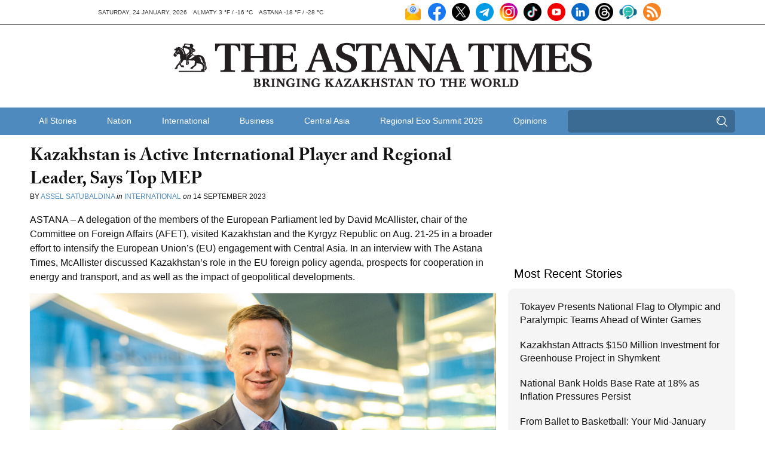

--- FILE ---
content_type: text/html; charset=UTF-8
request_url: https://astanatimes.com/2023/09/kazakhstan-is-active-international-player-and-regional-leader-says-top-mep/
body_size: 20031
content:
<!DOCTYPE html>



 <html class="no-js" lang="en"> 
<head>
   <meta charset="utf-8">
   <meta http-equiv="X-UA-Compatible" content="IE=edge,chrome=1">
   <meta name="viewport" content="width=device-width,initial-scale=1">

   <title>Kazakhstan is Active International Player and Regional Leader, Says Top MEP - The Astana Times</title>

   
   <link rel="shortcut icon" href="https://astanatimes.com/wp-content/themes/astanatimes/assets/images/icons/news-in-kazakhstan.ico" alt="News Kazakhstan" type="image/x-icon">

   
   <script type="text/javascript" src="//use.typekit.net/fbt2tjx.js"></script>
   <script type="text/javascript">try{Typekit.load();}catch(e){}</script>

   
   

  
	   <link rel="alternate" type="application/rss+xml" title="RSS 2.0" href="https://astanatimes.com/feed/" />
	   <link rel="alternate" type="text/xml" title="RSS .92" href="https://astanatimes.com/feed/rss/" />
	   <link rel="alternate" type="application/atom+xml" title="Atom 0.3" href="https://astanatimes.com/feed/atom/" />

   
		<link rel='archives' title='January 2026' href='https://astanatimes.com/2026/01/' />
	<link rel='archives' title='December 2025' href='https://astanatimes.com/2025/12/' />
	<link rel='archives' title='November 2025' href='https://astanatimes.com/2025/11/' />
	<link rel='archives' title='October 2025' href='https://astanatimes.com/2025/10/' />
	<link rel='archives' title='September 2025' href='https://astanatimes.com/2025/09/' />
	<link rel='archives' title='August 2025' href='https://astanatimes.com/2025/08/' />
	<link rel='archives' title='July 2025' href='https://astanatimes.com/2025/07/' />
	<link rel='archives' title='June 2025' href='https://astanatimes.com/2025/06/' />
	<link rel='archives' title='May 2025' href='https://astanatimes.com/2025/05/' />
	<link rel='archives' title='April 2025' href='https://astanatimes.com/2025/04/' />
	<link rel='archives' title='March 2025' href='https://astanatimes.com/2025/03/' />
	<link rel='archives' title='February 2025' href='https://astanatimes.com/2025/02/' />
	<link rel='archives' title='January 2025' href='https://astanatimes.com/2025/01/' />
	<link rel='archives' title='December 2024' href='https://astanatimes.com/2024/12/' />
	<link rel='archives' title='November 2024' href='https://astanatimes.com/2024/11/' />
	<link rel='archives' title='October 2024' href='https://astanatimes.com/2024/10/' />
	<link rel='archives' title='September 2024' href='https://astanatimes.com/2024/09/' />
	<link rel='archives' title='August 2024' href='https://astanatimes.com/2024/08/' />
	<link rel='archives' title='July 2024' href='https://astanatimes.com/2024/07/' />
	<link rel='archives' title='June 2024' href='https://astanatimes.com/2024/06/' />
	<link rel='archives' title='May 2024' href='https://astanatimes.com/2024/05/' />
	<link rel='archives' title='April 2024' href='https://astanatimes.com/2024/04/' />
	<link rel='archives' title='March 2024' href='https://astanatimes.com/2024/03/' />
	<link rel='archives' title='February 2024' href='https://astanatimes.com/2024/02/' />
	<link rel='archives' title='January 2024' href='https://astanatimes.com/2024/01/' />
	<link rel='archives' title='December 2023' href='https://astanatimes.com/2023/12/' />
	<link rel='archives' title='November 2023' href='https://astanatimes.com/2023/11/' />
	<link rel='archives' title='October 2023' href='https://astanatimes.com/2023/10/' />
	<link rel='archives' title='September 2023' href='https://astanatimes.com/2023/09/' />
	<link rel='archives' title='August 2023' href='https://astanatimes.com/2023/08/' />
	<link rel='archives' title='July 2023' href='https://astanatimes.com/2023/07/' />
	<link rel='archives' title='June 2023' href='https://astanatimes.com/2023/06/' />
	<link rel='archives' title='May 2023' href='https://astanatimes.com/2023/05/' />
	<link rel='archives' title='April 2023' href='https://astanatimes.com/2023/04/' />
	<link rel='archives' title='March 2023' href='https://astanatimes.com/2023/03/' />
	<link rel='archives' title='February 2023' href='https://astanatimes.com/2023/02/' />
	<link rel='archives' title='January 2023' href='https://astanatimes.com/2023/01/' />
	<link rel='archives' title='December 2022' href='https://astanatimes.com/2022/12/' />
	<link rel='archives' title='November 2022' href='https://astanatimes.com/2022/11/' />
	<link rel='archives' title='October 2022' href='https://astanatimes.com/2022/10/' />
	<link rel='archives' title='September 2022' href='https://astanatimes.com/2022/09/' />
	<link rel='archives' title='August 2022' href='https://astanatimes.com/2022/08/' />
	<link rel='archives' title='July 2022' href='https://astanatimes.com/2022/07/' />
	<link rel='archives' title='June 2022' href='https://astanatimes.com/2022/06/' />
	<link rel='archives' title='May 2022' href='https://astanatimes.com/2022/05/' />
	<link rel='archives' title='April 2022' href='https://astanatimes.com/2022/04/' />
	<link rel='archives' title='March 2022' href='https://astanatimes.com/2022/03/' />
	<link rel='archives' title='February 2022' href='https://astanatimes.com/2022/02/' />
	<link rel='archives' title='January 2022' href='https://astanatimes.com/2022/01/' />
	<link rel='archives' title='December 2021' href='https://astanatimes.com/2021/12/' />
	<link rel='archives' title='November 2021' href='https://astanatimes.com/2021/11/' />
	<link rel='archives' title='October 2021' href='https://astanatimes.com/2021/10/' />
	<link rel='archives' title='September 2021' href='https://astanatimes.com/2021/09/' />
	<link rel='archives' title='August 2021' href='https://astanatimes.com/2021/08/' />
	<link rel='archives' title='July 2021' href='https://astanatimes.com/2021/07/' />
	<link rel='archives' title='June 2021' href='https://astanatimes.com/2021/06/' />
	<link rel='archives' title='May 2021' href='https://astanatimes.com/2021/05/' />
	<link rel='archives' title='April 2021' href='https://astanatimes.com/2021/04/' />
	<link rel='archives' title='March 2021' href='https://astanatimes.com/2021/03/' />
	<link rel='archives' title='February 2021' href='https://astanatimes.com/2021/02/' />
	<link rel='archives' title='January 2021' href='https://astanatimes.com/2021/01/' />
	<link rel='archives' title='December 2020' href='https://astanatimes.com/2020/12/' />
	<link rel='archives' title='November 2020' href='https://astanatimes.com/2020/11/' />
	<link rel='archives' title='October 2020' href='https://astanatimes.com/2020/10/' />
	<link rel='archives' title='September 2020' href='https://astanatimes.com/2020/09/' />
	<link rel='archives' title='August 2020' href='https://astanatimes.com/2020/08/' />
	<link rel='archives' title='July 2020' href='https://astanatimes.com/2020/07/' />
	<link rel='archives' title='June 2020' href='https://astanatimes.com/2020/06/' />
	<link rel='archives' title='May 2020' href='https://astanatimes.com/2020/05/' />
	<link rel='archives' title='April 2020' href='https://astanatimes.com/2020/04/' />
	<link rel='archives' title='February 2020' href='https://astanatimes.com/2020/02/' />
	<link rel='archives' title='January 2020' href='https://astanatimes.com/2020/01/' />
	<link rel='archives' title='December 2019' href='https://astanatimes.com/2019/12/' />
	<link rel='archives' title='November 2019' href='https://astanatimes.com/2019/11/' />
	<link rel='archives' title='October 2019' href='https://astanatimes.com/2019/10/' />
	<link rel='archives' title='September 2019' href='https://astanatimes.com/2019/09/' />
	<link rel='archives' title='August 2019' href='https://astanatimes.com/2019/08/' />
	<link rel='archives' title='July 2019' href='https://astanatimes.com/2019/07/' />
	<link rel='archives' title='June 2019' href='https://astanatimes.com/2019/06/' />
	<link rel='archives' title='May 2019' href='https://astanatimes.com/2019/05/' />
	<link rel='archives' title='April 2019' href='https://astanatimes.com/2019/04/' />
	<link rel='archives' title='March 2019' href='https://astanatimes.com/2019/03/' />
	<link rel='archives' title='February 2019' href='https://astanatimes.com/2019/02/' />
	<link rel='archives' title='January 2019' href='https://astanatimes.com/2019/01/' />
	<link rel='archives' title='December 2018' href='https://astanatimes.com/2018/12/' />
	<link rel='archives' title='November 2018' href='https://astanatimes.com/2018/11/' />
	<link rel='archives' title='October 2018' href='https://astanatimes.com/2018/10/' />
	<link rel='archives' title='September 2018' href='https://astanatimes.com/2018/09/' />
	<link rel='archives' title='August 2018' href='https://astanatimes.com/2018/08/' />
	<link rel='archives' title='July 2018' href='https://astanatimes.com/2018/07/' />
	<link rel='archives' title='June 2018' href='https://astanatimes.com/2018/06/' />
	<link rel='archives' title='May 2018' href='https://astanatimes.com/2018/05/' />
	<link rel='archives' title='April 2018' href='https://astanatimes.com/2018/04/' />
	<link rel='archives' title='March 2018' href='https://astanatimes.com/2018/03/' />
	<link rel='archives' title='February 2018' href='https://astanatimes.com/2018/02/' />
	<link rel='archives' title='January 2018' href='https://astanatimes.com/2018/01/' />
	<link rel='archives' title='December 2017' href='https://astanatimes.com/2017/12/' />
	<link rel='archives' title='November 2017' href='https://astanatimes.com/2017/11/' />
	<link rel='archives' title='October 2017' href='https://astanatimes.com/2017/10/' />
	<link rel='archives' title='September 2017' href='https://astanatimes.com/2017/09/' />
	<link rel='archives' title='August 2017' href='https://astanatimes.com/2017/08/' />
	<link rel='archives' title='July 2017' href='https://astanatimes.com/2017/07/' />
	<link rel='archives' title='June 2017' href='https://astanatimes.com/2017/06/' />
	<link rel='archives' title='May 2017' href='https://astanatimes.com/2017/05/' />
	<link rel='archives' title='April 2017' href='https://astanatimes.com/2017/04/' />
	<link rel='archives' title='March 2017' href='https://astanatimes.com/2017/03/' />
	<link rel='archives' title='February 2017' href='https://astanatimes.com/2017/02/' />
	<link rel='archives' title='January 2017' href='https://astanatimes.com/2017/01/' />
	<link rel='archives' title='December 2016' href='https://astanatimes.com/2016/12/' />
	<link rel='archives' title='November 2016' href='https://astanatimes.com/2016/11/' />
	<link rel='archives' title='October 2016' href='https://astanatimes.com/2016/10/' />
	<link rel='archives' title='September 2016' href='https://astanatimes.com/2016/09/' />
	<link rel='archives' title='August 2016' href='https://astanatimes.com/2016/08/' />
	<link rel='archives' title='July 2016' href='https://astanatimes.com/2016/07/' />
	<link rel='archives' title='June 2016' href='https://astanatimes.com/2016/06/' />
	<link rel='archives' title='May 2016' href='https://astanatimes.com/2016/05/' />
	<link rel='archives' title='April 2016' href='https://astanatimes.com/2016/04/' />
	<link rel='archives' title='March 2016' href='https://astanatimes.com/2016/03/' />
	<link rel='archives' title='February 2016' href='https://astanatimes.com/2016/02/' />
	<link rel='archives' title='January 2016' href='https://astanatimes.com/2016/01/' />
	<link rel='archives' title='December 2015' href='https://astanatimes.com/2015/12/' />
	<link rel='archives' title='November 2015' href='https://astanatimes.com/2015/11/' />
	<link rel='archives' title='October 2015' href='https://astanatimes.com/2015/10/' />
	<link rel='archives' title='September 2015' href='https://astanatimes.com/2015/09/' />
	<link rel='archives' title='August 2015' href='https://astanatimes.com/2015/08/' />
	<link rel='archives' title='July 2015' href='https://astanatimes.com/2015/07/' />
	<link rel='archives' title='June 2015' href='https://astanatimes.com/2015/06/' />
	<link rel='archives' title='May 2015' href='https://astanatimes.com/2015/05/' />
	<link rel='archives' title='April 2015' href='https://astanatimes.com/2015/04/' />
	<link rel='archives' title='March 2015' href='https://astanatimes.com/2015/03/' />
	<link rel='archives' title='February 2015' href='https://astanatimes.com/2015/02/' />
	<link rel='archives' title='January 2015' href='https://astanatimes.com/2015/01/' />
	<link rel='archives' title='December 2014' href='https://astanatimes.com/2014/12/' />
	<link rel='archives' title='November 2014' href='https://astanatimes.com/2014/11/' />
	<link rel='archives' title='October 2014' href='https://astanatimes.com/2014/10/' />
	<link rel='archives' title='September 2014' href='https://astanatimes.com/2014/09/' />
	<link rel='archives' title='August 2014' href='https://astanatimes.com/2014/08/' />
	<link rel='archives' title='July 2014' href='https://astanatimes.com/2014/07/' />
	<link rel='archives' title='June 2014' href='https://astanatimes.com/2014/06/' />
	<link rel='archives' title='May 2014' href='https://astanatimes.com/2014/05/' />
	<link rel='archives' title='April 2014' href='https://astanatimes.com/2014/04/' />
	<link rel='archives' title='March 2014' href='https://astanatimes.com/2014/03/' />
	<link rel='archives' title='February 2014' href='https://astanatimes.com/2014/02/' />
	<link rel='archives' title='January 2014' href='https://astanatimes.com/2014/01/' />
	<link rel='archives' title='December 2013' href='https://astanatimes.com/2013/12/' />
	<link rel='archives' title='November 2013' href='https://astanatimes.com/2013/11/' />
	<link rel='archives' title='October 2013' href='https://astanatimes.com/2013/10/' />
	<link rel='archives' title='September 2013' href='https://astanatimes.com/2013/09/' />
	<link rel='archives' title='August 2013' href='https://astanatimes.com/2013/08/' />
	<link rel='archives' title='July 2013' href='https://astanatimes.com/2013/07/' />
	<link rel='archives' title='June 2013' href='https://astanatimes.com/2013/06/' />
	<link rel='archives' title='May 2013' href='https://astanatimes.com/2013/05/' />
	<link rel='archives' title='April 2013' href='https://astanatimes.com/2013/04/' />
	<link rel='archives' title='March 2013' href='https://astanatimes.com/2013/03/' />
	<link rel='archives' title='February 2013' href='https://astanatimes.com/2013/02/' />
	<link rel='archives' title='January 2013' href='https://astanatimes.com/2013/01/' />
	<link rel='archives' title='December 2012' href='https://astanatimes.com/2012/12/' />
	<link rel='archives' title='November 2012' href='https://astanatimes.com/2012/11/' />
	<meta name='robots' content='index, follow, max-image-preview:large, max-snippet:-1, max-video-preview:-1' />

	
	<meta name="description" content="Kazakhstan is Active International Player and Regional Leader, Says Top MEP" />
	<link rel="canonical" href="https://astanatimes.com/2023/09/kazakhstan-is-active-international-player-and-regional-leader-says-top-mep/" />
	<meta property="og:locale" content="en_US" />
	<meta property="og:type" content="article" />
	<meta property="og:title" content="Kazakhstan is Active International Player and Regional Leader, Says Top MEP - The Astana Times" />
	<meta property="og:description" content="Kazakhstan is Active International Player and Regional Leader, Says Top MEP" />
	<meta property="og:url" content="https://astanatimes.com/2023/09/kazakhstan-is-active-international-player-and-regional-leader-says-top-mep/" />
	<meta property="og:site_name" content="The Astana Times" />
	<meta property="article:publisher" content="https://www.facebook.com/astana.times" />
	<meta property="article:published_time" content="2023-09-14T11:00:35+00:00" />
	<meta property="article:modified_time" content="2023-09-15T12:39:22+00:00" />
	<meta property="og:image" content="https://astanatimes.com/wp-content/uploads/2023/09/22-01-10_McAllister_Portrait_Bxl-340-2048x1365-1.jpg" />
	<meta property="og:image:width" content="2048" />
	<meta property="og:image:height" content="1365" />
	<meta property="og:image:type" content="image/jpeg" />
	<meta name="author" content="Асель Сатубалдина" />
	<meta name="twitter:label1" content="Written by" />
	<meta name="twitter:data1" content="Асель Сатубалдина" />
	<meta name="twitter:label2" content="Est. reading time" />
	<meta name="twitter:data2" content="12 minutes" />
	<script type="application/ld+json" class="yoast-schema-graph">{"@context":"https://schema.org","@graph":[{"@type":"Article","@id":"https://astanatimes.com/2023/09/kazakhstan-is-active-international-player-and-regional-leader-says-top-mep/#article","isPartOf":{"@id":"https://astanatimes.com/2023/09/kazakhstan-is-active-international-player-and-regional-leader-says-top-mep/"},"author":{"name":"Асель Сатубалдина","@id":"https://astanatimes.com/#/schema/person/b78cf3b6d527ce3925e1c15a3affe63c"},"headline":"Kazakhstan is Active International Player and Regional Leader, Says Top MEP","datePublished":"2023-09-14T11:00:35+00:00","dateModified":"2023-09-15T12:39:22+00:00","mainEntityOfPage":{"@id":"https://astanatimes.com/2023/09/kazakhstan-is-active-international-player-and-regional-leader-says-top-mep/"},"wordCount":2256,"image":{"@id":"https://astanatimes.com/2023/09/kazakhstan-is-active-international-player-and-regional-leader-says-top-mep/#primaryimage"},"thumbnailUrl":"https://astanatimes.com/wp-content/uploads/2023/09/22-01-10_McAllister_Portrait_Bxl-340-2048x1365-1.jpg","articleSection":["International"],"inLanguage":"en-US"},{"@type":"WebPage","@id":"https://astanatimes.com/2023/09/kazakhstan-is-active-international-player-and-regional-leader-says-top-mep/","url":"https://astanatimes.com/2023/09/kazakhstan-is-active-international-player-and-regional-leader-says-top-mep/","name":"Kazakhstan is Active International Player and Regional Leader, Says Top MEP - The Astana Times","isPartOf":{"@id":"https://astanatimes.com/#website"},"primaryImageOfPage":{"@id":"https://astanatimes.com/2023/09/kazakhstan-is-active-international-player-and-regional-leader-says-top-mep/#primaryimage"},"image":{"@id":"https://astanatimes.com/2023/09/kazakhstan-is-active-international-player-and-regional-leader-says-top-mep/#primaryimage"},"thumbnailUrl":"https://astanatimes.com/wp-content/uploads/2023/09/22-01-10_McAllister_Portrait_Bxl-340-2048x1365-1.jpg","datePublished":"2023-09-14T11:00:35+00:00","dateModified":"2023-09-15T12:39:22+00:00","author":{"@id":"https://astanatimes.com/#/schema/person/b78cf3b6d527ce3925e1c15a3affe63c"},"description":"Kazakhstan is Active International Player and Regional Leader, Says Top MEP","inLanguage":"en-US","potentialAction":[{"@type":"ReadAction","target":["https://astanatimes.com/2023/09/kazakhstan-is-active-international-player-and-regional-leader-says-top-mep/"]}]},{"@type":"ImageObject","inLanguage":"en-US","@id":"https://astanatimes.com/2023/09/kazakhstan-is-active-international-player-and-regional-leader-says-top-mep/#primaryimage","url":"https://astanatimes.com/wp-content/uploads/2023/09/22-01-10_McAllister_Portrait_Bxl-340-2048x1365-1.jpg","contentUrl":"https://astanatimes.com/wp-content/uploads/2023/09/22-01-10_McAllister_Portrait_Bxl-340-2048x1365-1.jpg","width":2048,"height":1365,"caption":"David McAllister is also a member of the Group of the European People's Party (Christian Democrats). Photo credit: david-mcallister.de"},{"@type":"WebSite","@id":"https://astanatimes.com/#website","url":"https://astanatimes.com/","name":"The Astana Times","description":"","potentialAction":[{"@type":"SearchAction","target":{"@type":"EntryPoint","urlTemplate":"https://astanatimes.com/?s={search_term_string}"},"query-input":{"@type":"PropertyValueSpecification","valueRequired":true,"valueName":"search_term_string"}}],"inLanguage":"en-US"},{"@type":"Person","@id":"https://astanatimes.com/#/schema/person/b78cf3b6d527ce3925e1c15a3affe63c","name":"Асель Сатубалдина","image":{"@type":"ImageObject","inLanguage":"en-US","@id":"https://astanatimes.com/#/schema/person/image/","url":"https://secure.gravatar.com/avatar/09c4ab18afc1b7a951f06a5ba680754e4166961c6837d45f40bf313f48b48558?s=96&d=mm&r=g","contentUrl":"https://secure.gravatar.com/avatar/09c4ab18afc1b7a951f06a5ba680754e4166961c6837d45f40bf313f48b48558?s=96&d=mm&r=g","caption":"Асель Сатубалдина"},"url":"https://astanatimes.com/author/asatubaldinaastanatimes-com/"}]}</script>
	


<link rel='dns-prefetch' href='//ajax.googleapis.com' />
<link rel="alternate" title="oEmbed (JSON)" type="application/json+oembed" href="https://astanatimes.com/wp-json/oembed/1.0/embed?url=https%3A%2F%2Fastanatimes.com%2F2023%2F09%2Fkazakhstan-is-active-international-player-and-regional-leader-says-top-mep%2F" />
<link rel="alternate" title="oEmbed (XML)" type="text/xml+oembed" href="https://astanatimes.com/wp-json/oembed/1.0/embed?url=https%3A%2F%2Fastanatimes.com%2F2023%2F09%2Fkazakhstan-is-active-international-player-and-regional-leader-says-top-mep%2F&#038;format=xml" />
<style id='wp-img-auto-sizes-contain-inline-css' type='text/css'>
img:is([sizes=auto i],[sizes^="auto," i]){contain-intrinsic-size:3000px 1500px}
/*# sourceURL=wp-img-auto-sizes-contain-inline-css */
</style>
<link rel='stylesheet' id='dashicons-css' href='https://astanatimes.com/wp-includes/css/dashicons.min.css?ver=6.9' type='text/css' media='all' />
<link rel='stylesheet' id='post-views-counter-frontend-css' href='https://astanatimes.com/wp-content/plugins/post-views-counter/css/frontend.css?ver=1.7.3' type='text/css' media='all' />
<style id='wp-block-library-inline-css' type='text/css'>
:root{--wp-block-synced-color:#7a00df;--wp-block-synced-color--rgb:122,0,223;--wp-bound-block-color:var(--wp-block-synced-color);--wp-editor-canvas-background:#ddd;--wp-admin-theme-color:#007cba;--wp-admin-theme-color--rgb:0,124,186;--wp-admin-theme-color-darker-10:#006ba1;--wp-admin-theme-color-darker-10--rgb:0,107,160.5;--wp-admin-theme-color-darker-20:#005a87;--wp-admin-theme-color-darker-20--rgb:0,90,135;--wp-admin-border-width-focus:2px}@media (min-resolution:192dpi){:root{--wp-admin-border-width-focus:1.5px}}.wp-element-button{cursor:pointer}:root .has-very-light-gray-background-color{background-color:#eee}:root .has-very-dark-gray-background-color{background-color:#313131}:root .has-very-light-gray-color{color:#eee}:root .has-very-dark-gray-color{color:#313131}:root .has-vivid-green-cyan-to-vivid-cyan-blue-gradient-background{background:linear-gradient(135deg,#00d084,#0693e3)}:root .has-purple-crush-gradient-background{background:linear-gradient(135deg,#34e2e4,#4721fb 50%,#ab1dfe)}:root .has-hazy-dawn-gradient-background{background:linear-gradient(135deg,#faaca8,#dad0ec)}:root .has-subdued-olive-gradient-background{background:linear-gradient(135deg,#fafae1,#67a671)}:root .has-atomic-cream-gradient-background{background:linear-gradient(135deg,#fdd79a,#004a59)}:root .has-nightshade-gradient-background{background:linear-gradient(135deg,#330968,#31cdcf)}:root .has-midnight-gradient-background{background:linear-gradient(135deg,#020381,#2874fc)}:root{--wp--preset--font-size--normal:16px;--wp--preset--font-size--huge:42px}.has-regular-font-size{font-size:1em}.has-larger-font-size{font-size:2.625em}.has-normal-font-size{font-size:var(--wp--preset--font-size--normal)}.has-huge-font-size{font-size:var(--wp--preset--font-size--huge)}.has-text-align-center{text-align:center}.has-text-align-left{text-align:left}.has-text-align-right{text-align:right}.has-fit-text{white-space:nowrap!important}#end-resizable-editor-section{display:none}.aligncenter{clear:both}.items-justified-left{justify-content:flex-start}.items-justified-center{justify-content:center}.items-justified-right{justify-content:flex-end}.items-justified-space-between{justify-content:space-between}.screen-reader-text{border:0;clip-path:inset(50%);height:1px;margin:-1px;overflow:hidden;padding:0;position:absolute;width:1px;word-wrap:normal!important}.screen-reader-text:focus{background-color:#ddd;clip-path:none;color:#444;display:block;font-size:1em;height:auto;left:5px;line-height:normal;padding:15px 23px 14px;text-decoration:none;top:5px;width:auto;z-index:100000}html :where(.has-border-color){border-style:solid}html :where([style*=border-top-color]){border-top-style:solid}html :where([style*=border-right-color]){border-right-style:solid}html :where([style*=border-bottom-color]){border-bottom-style:solid}html :where([style*=border-left-color]){border-left-style:solid}html :where([style*=border-width]){border-style:solid}html :where([style*=border-top-width]){border-top-style:solid}html :where([style*=border-right-width]){border-right-style:solid}html :where([style*=border-bottom-width]){border-bottom-style:solid}html :where([style*=border-left-width]){border-left-style:solid}html :where(img[class*=wp-image-]){height:auto;max-width:100%}:where(figure){margin:0 0 1em}html :where(.is-position-sticky){--wp-admin--admin-bar--position-offset:var(--wp-admin--admin-bar--height,0px)}@media screen and (max-width:600px){html :where(.is-position-sticky){--wp-admin--admin-bar--position-offset:0px}}

/*# sourceURL=wp-block-library-inline-css */
</style><style id='global-styles-inline-css' type='text/css'>
:root{--wp--preset--aspect-ratio--square: 1;--wp--preset--aspect-ratio--4-3: 4/3;--wp--preset--aspect-ratio--3-4: 3/4;--wp--preset--aspect-ratio--3-2: 3/2;--wp--preset--aspect-ratio--2-3: 2/3;--wp--preset--aspect-ratio--16-9: 16/9;--wp--preset--aspect-ratio--9-16: 9/16;--wp--preset--color--black: #000000;--wp--preset--color--cyan-bluish-gray: #abb8c3;--wp--preset--color--white: #ffffff;--wp--preset--color--pale-pink: #f78da7;--wp--preset--color--vivid-red: #cf2e2e;--wp--preset--color--luminous-vivid-orange: #ff6900;--wp--preset--color--luminous-vivid-amber: #fcb900;--wp--preset--color--light-green-cyan: #7bdcb5;--wp--preset--color--vivid-green-cyan: #00d084;--wp--preset--color--pale-cyan-blue: #8ed1fc;--wp--preset--color--vivid-cyan-blue: #0693e3;--wp--preset--color--vivid-purple: #9b51e0;--wp--preset--gradient--vivid-cyan-blue-to-vivid-purple: linear-gradient(135deg,rgb(6,147,227) 0%,rgb(155,81,224) 100%);--wp--preset--gradient--light-green-cyan-to-vivid-green-cyan: linear-gradient(135deg,rgb(122,220,180) 0%,rgb(0,208,130) 100%);--wp--preset--gradient--luminous-vivid-amber-to-luminous-vivid-orange: linear-gradient(135deg,rgb(252,185,0) 0%,rgb(255,105,0) 100%);--wp--preset--gradient--luminous-vivid-orange-to-vivid-red: linear-gradient(135deg,rgb(255,105,0) 0%,rgb(207,46,46) 100%);--wp--preset--gradient--very-light-gray-to-cyan-bluish-gray: linear-gradient(135deg,rgb(238,238,238) 0%,rgb(169,184,195) 100%);--wp--preset--gradient--cool-to-warm-spectrum: linear-gradient(135deg,rgb(74,234,220) 0%,rgb(151,120,209) 20%,rgb(207,42,186) 40%,rgb(238,44,130) 60%,rgb(251,105,98) 80%,rgb(254,248,76) 100%);--wp--preset--gradient--blush-light-purple: linear-gradient(135deg,rgb(255,206,236) 0%,rgb(152,150,240) 100%);--wp--preset--gradient--blush-bordeaux: linear-gradient(135deg,rgb(254,205,165) 0%,rgb(254,45,45) 50%,rgb(107,0,62) 100%);--wp--preset--gradient--luminous-dusk: linear-gradient(135deg,rgb(255,203,112) 0%,rgb(199,81,192) 50%,rgb(65,88,208) 100%);--wp--preset--gradient--pale-ocean: linear-gradient(135deg,rgb(255,245,203) 0%,rgb(182,227,212) 50%,rgb(51,167,181) 100%);--wp--preset--gradient--electric-grass: linear-gradient(135deg,rgb(202,248,128) 0%,rgb(113,206,126) 100%);--wp--preset--gradient--midnight: linear-gradient(135deg,rgb(2,3,129) 0%,rgb(40,116,252) 100%);--wp--preset--font-size--small: 13px;--wp--preset--font-size--medium: 20px;--wp--preset--font-size--large: 36px;--wp--preset--font-size--x-large: 42px;--wp--preset--spacing--20: 0.44rem;--wp--preset--spacing--30: 0.67rem;--wp--preset--spacing--40: 1rem;--wp--preset--spacing--50: 1.5rem;--wp--preset--spacing--60: 2.25rem;--wp--preset--spacing--70: 3.38rem;--wp--preset--spacing--80: 5.06rem;--wp--preset--shadow--natural: 6px 6px 9px rgba(0, 0, 0, 0.2);--wp--preset--shadow--deep: 12px 12px 50px rgba(0, 0, 0, 0.4);--wp--preset--shadow--sharp: 6px 6px 0px rgba(0, 0, 0, 0.2);--wp--preset--shadow--outlined: 6px 6px 0px -3px rgb(255, 255, 255), 6px 6px rgb(0, 0, 0);--wp--preset--shadow--crisp: 6px 6px 0px rgb(0, 0, 0);}:where(.is-layout-flex){gap: 0.5em;}:where(.is-layout-grid){gap: 0.5em;}body .is-layout-flex{display: flex;}.is-layout-flex{flex-wrap: wrap;align-items: center;}.is-layout-flex > :is(*, div){margin: 0;}body .is-layout-grid{display: grid;}.is-layout-grid > :is(*, div){margin: 0;}:where(.wp-block-columns.is-layout-flex){gap: 2em;}:where(.wp-block-columns.is-layout-grid){gap: 2em;}:where(.wp-block-post-template.is-layout-flex){gap: 1.25em;}:where(.wp-block-post-template.is-layout-grid){gap: 1.25em;}.has-black-color{color: var(--wp--preset--color--black) !important;}.has-cyan-bluish-gray-color{color: var(--wp--preset--color--cyan-bluish-gray) !important;}.has-white-color{color: var(--wp--preset--color--white) !important;}.has-pale-pink-color{color: var(--wp--preset--color--pale-pink) !important;}.has-vivid-red-color{color: var(--wp--preset--color--vivid-red) !important;}.has-luminous-vivid-orange-color{color: var(--wp--preset--color--luminous-vivid-orange) !important;}.has-luminous-vivid-amber-color{color: var(--wp--preset--color--luminous-vivid-amber) !important;}.has-light-green-cyan-color{color: var(--wp--preset--color--light-green-cyan) !important;}.has-vivid-green-cyan-color{color: var(--wp--preset--color--vivid-green-cyan) !important;}.has-pale-cyan-blue-color{color: var(--wp--preset--color--pale-cyan-blue) !important;}.has-vivid-cyan-blue-color{color: var(--wp--preset--color--vivid-cyan-blue) !important;}.has-vivid-purple-color{color: var(--wp--preset--color--vivid-purple) !important;}.has-black-background-color{background-color: var(--wp--preset--color--black) !important;}.has-cyan-bluish-gray-background-color{background-color: var(--wp--preset--color--cyan-bluish-gray) !important;}.has-white-background-color{background-color: var(--wp--preset--color--white) !important;}.has-pale-pink-background-color{background-color: var(--wp--preset--color--pale-pink) !important;}.has-vivid-red-background-color{background-color: var(--wp--preset--color--vivid-red) !important;}.has-luminous-vivid-orange-background-color{background-color: var(--wp--preset--color--luminous-vivid-orange) !important;}.has-luminous-vivid-amber-background-color{background-color: var(--wp--preset--color--luminous-vivid-amber) !important;}.has-light-green-cyan-background-color{background-color: var(--wp--preset--color--light-green-cyan) !important;}.has-vivid-green-cyan-background-color{background-color: var(--wp--preset--color--vivid-green-cyan) !important;}.has-pale-cyan-blue-background-color{background-color: var(--wp--preset--color--pale-cyan-blue) !important;}.has-vivid-cyan-blue-background-color{background-color: var(--wp--preset--color--vivid-cyan-blue) !important;}.has-vivid-purple-background-color{background-color: var(--wp--preset--color--vivid-purple) !important;}.has-black-border-color{border-color: var(--wp--preset--color--black) !important;}.has-cyan-bluish-gray-border-color{border-color: var(--wp--preset--color--cyan-bluish-gray) !important;}.has-white-border-color{border-color: var(--wp--preset--color--white) !important;}.has-pale-pink-border-color{border-color: var(--wp--preset--color--pale-pink) !important;}.has-vivid-red-border-color{border-color: var(--wp--preset--color--vivid-red) !important;}.has-luminous-vivid-orange-border-color{border-color: var(--wp--preset--color--luminous-vivid-orange) !important;}.has-luminous-vivid-amber-border-color{border-color: var(--wp--preset--color--luminous-vivid-amber) !important;}.has-light-green-cyan-border-color{border-color: var(--wp--preset--color--light-green-cyan) !important;}.has-vivid-green-cyan-border-color{border-color: var(--wp--preset--color--vivid-green-cyan) !important;}.has-pale-cyan-blue-border-color{border-color: var(--wp--preset--color--pale-cyan-blue) !important;}.has-vivid-cyan-blue-border-color{border-color: var(--wp--preset--color--vivid-cyan-blue) !important;}.has-vivid-purple-border-color{border-color: var(--wp--preset--color--vivid-purple) !important;}.has-vivid-cyan-blue-to-vivid-purple-gradient-background{background: var(--wp--preset--gradient--vivid-cyan-blue-to-vivid-purple) !important;}.has-light-green-cyan-to-vivid-green-cyan-gradient-background{background: var(--wp--preset--gradient--light-green-cyan-to-vivid-green-cyan) !important;}.has-luminous-vivid-amber-to-luminous-vivid-orange-gradient-background{background: var(--wp--preset--gradient--luminous-vivid-amber-to-luminous-vivid-orange) !important;}.has-luminous-vivid-orange-to-vivid-red-gradient-background{background: var(--wp--preset--gradient--luminous-vivid-orange-to-vivid-red) !important;}.has-very-light-gray-to-cyan-bluish-gray-gradient-background{background: var(--wp--preset--gradient--very-light-gray-to-cyan-bluish-gray) !important;}.has-cool-to-warm-spectrum-gradient-background{background: var(--wp--preset--gradient--cool-to-warm-spectrum) !important;}.has-blush-light-purple-gradient-background{background: var(--wp--preset--gradient--blush-light-purple) !important;}.has-blush-bordeaux-gradient-background{background: var(--wp--preset--gradient--blush-bordeaux) !important;}.has-luminous-dusk-gradient-background{background: var(--wp--preset--gradient--luminous-dusk) !important;}.has-pale-ocean-gradient-background{background: var(--wp--preset--gradient--pale-ocean) !important;}.has-electric-grass-gradient-background{background: var(--wp--preset--gradient--electric-grass) !important;}.has-midnight-gradient-background{background: var(--wp--preset--gradient--midnight) !important;}.has-small-font-size{font-size: var(--wp--preset--font-size--small) !important;}.has-medium-font-size{font-size: var(--wp--preset--font-size--medium) !important;}.has-large-font-size{font-size: var(--wp--preset--font-size--large) !important;}.has-x-large-font-size{font-size: var(--wp--preset--font-size--x-large) !important;}
/*# sourceURL=global-styles-inline-css */
</style>

<style id='classic-theme-styles-inline-css' type='text/css'>
/*! This file is auto-generated */
.wp-block-button__link{color:#fff;background-color:#32373c;border-radius:9999px;box-shadow:none;text-decoration:none;padding:calc(.667em + 2px) calc(1.333em + 2px);font-size:1.125em}.wp-block-file__button{background:#32373c;color:#fff;text-decoration:none}
/*# sourceURL=/wp-includes/css/classic-themes.min.css */
</style>
<link rel='stylesheet' id='astana_styles-css' href='https://astanatimes.com/wp-content/themes/astanatimes/build/css/theme.min.css?ver=1750362183' type='text/css' media='all' />
<link rel='stylesheet' id='owl-css' href='https://astanatimes.com/wp-content/themes/astanatimes/assets/css/owl.theme.default.min.css?ver=2.51' type='text/css' media='all' />
<link rel='stylesheet' id='owlt-css' href='https://astanatimes.com/wp-content/themes/astanatimes/assets/css/owl.carousel.min.css?ver=2.51' type='text/css' media='all' />
<link rel='stylesheet' id='wcostyle-css' href='https://astanatimes.com/wp-content/themes/astanatimes/assets/css/wcostyle.css?ver=2.51' type='text/css' media='all' />
<script type="text/javascript" id="post-views-counter-frontend-js-before">
/* <![CDATA[ */
var pvcArgsFrontend = {"mode":"js","postID":73932,"requestURL":"https:\/\/astanatimes.com\/wp-admin\/admin-ajax.php","nonce":"6e8e72cbd5","dataStorage":"cookies","multisite":false,"path":"\/","domain":""};

//# sourceURL=post-views-counter-frontend-js-before
/* ]]> */
</script>
<script type="text/javascript" src="https://astanatimes.com/wp-content/plugins/post-views-counter/js/frontend.js?ver=1.7.3" id="post-views-counter-frontend-js"></script>
<script type="text/javascript" src="https://ajax.googleapis.com/ajax/libs/jquery/1.12.4/jquery.min.js" id="jquery-js"></script>
<link rel="EditURI" type="application/rsd+xml" title="RSD" href="https://astanatimes.com/xmlrpc.php?rsd" />
<link rel='shortlink' href='https://astanatimes.com/?p=73932' />
		<style type="text/css" id="wp-custom-css">
			   .photo {
    display: inline-block; /* Строчно-блочный элемент */
    position: relative; /* Относительное позиционирование */
   }
   .photo:hover::after {
    content: attr(data-title); /* Выводим текст */
    position: absolute; /* Абсолютное позиционирование */
    left: 0; right: 0; bottom: 0px; /* Положение подсказки */
    z-index: 1; /* Отображаем подсказку поверх других элементов */
    background: rgba(78, 138, 190, 0.8); /* Полупрозрачный цвет фона */
    color: #fff; /* Цвет текста */
    text-align: left; /* Выравнивание текста по центру */
    font-family: Arial, sans-serif; /* Гарнитура шрифта */
    font-size: 14px; /* Размер текста подсказки */
    padding: 5px 10px; /* Поля */
   }
blockquote {
margin: 15px;
color: #231E28;
padding: 10px 30px 10px 50px;
border-left: 8px solid #4e8abe;
position: relative;
background: #e4eff9;
font-weight: 300;
}
blockquote:before{
content: "\201C";
color: #4e8abe;
font-size: 70px;
position: absolute;
left: 15px;
top: 5px;
}
blockquote p {
font-style: italic;
font-size: 24px;
margin-top: 0;  
}


.miniBox {
background:#fff;
display: grid;
grid-gap: 5px;
grid-template-columns: repeat(auto-fill, minmax(502px, 1fr));
grid-template-rows: repeat(auto-fill, minmax(100px, 1fr));
width: 1020px;
max-width: 99%;
min-width: 300px;
margin: 0 auto;
}
@media (max-width:768px) {
.miniBox {
display: flex;
flex-direction: column;
}}
.list1a {
	font-size: .875em;
	line-height: 1.5;
	margin-bottom: 15px;
	padding: 0 0 0 30px;
	list-style: none;
	counter-reset: li;
}

/* body {
	-webkit-filter: grayscale(100%);
     } */

figcaption {
    color: #444;
    font: italic smaller sans-serif;
    padding: 3px;
    text-align: left;
}

.postform {
font-size: 12px;
line-height: 2;
padding: 0 8px 0 8px;
  margin-top: -3px;
max-width: 8rem;
-webkit-appearance: auto;
background: #fff no-repeat right 5px top 55%;
background-size: 6px 6px;
cursor: pointer;
vertical-align: middle;
box-shadow: 0 0 0 transparent;
border-radius: 4px;
border: 1px solid #8c8f94;
color: #2c3338;
}		</style>
		 <script type="text/javascript" > (function(m,e,t,r,i,k,a){m[i]=m[i]||function(){(m[i].a=m[i].a||[]).push(arguments)}; m[i].l=1*new Date();k=e.createElement(t),a=e.getElementsByTagName(t)[0],k.async=1,k.src=r,a.parentNode.insertBefore(k,a)}) (window, document, "script", "https://cdn.jsdelivr.net/npm/yandex-metrica-watch/tag.js", "ym"); ym(67106500, "init", {  id:67106500, clickmap:true, trackLinks:true, accurateTrackBounce:true }); </script> <noscript><div><img src="https://mc.yandex.ru/watch/67106500" style="position:absolute; left:-9999px;" alt="" /></div></noscript> 
    
     
      <meta property="og:locale" content="en_US"/>
      <meta property="og:site_name" content="The Astana Times"/>
      <meta property="og:title" content="Kazakhstan is Active International Player and Regional Leader, Says Top MEP - The Astana Times"/>
      <meta property="og:url" content="https://astanatimes.com/2023/09/kazakhstan-is-active-international-player-and-regional-leader-says-top-mep/"/>
      <meta property="og:type" content="article"/>
      <meta property="og:description" content="Kazakhstan is Active International Player and Regional Leader, Says Top MEP"/>
      <meta property="og:image" content="https://astanatimes.com/wp-content/uploads/2023/09/22-01-10_McAllister_Portrait_Bxl-340-2048x1365-1.jpg"/>
      <meta property="og:image:url" content="https://astanatimes.com/wp-content/uploads/2023/09/22-01-10_McAllister_Portrait_Bxl-340-2048x1365-1.jpg"/>
      <meta property="og:image:secure_url" content="https://astanatimes.com/wp-content/uploads/2023/09/22-01-10_McAllister_Portrait_Bxl-340-2048x1365-1.jpg"/>
      <meta property="article:published_time" content="2023-09-14T17:00:35+05:00"/>
      <meta property="article:modified_time" content="2023-09-15T18:39:22+05:00" />
      <meta property="og:updated_time" content="2023-09-15T18:39:22+05:00" />
      <meta property="article:section" content="International"/>
      <meta property="article:publisher" content="facebook.com/astana.times"/>
     
     
      <meta name="twitter:title" content="Kazakhstan is Active International Player and Regional Leader, Says Top MEP - The Astana Times"/>
      <meta name="twitter:url" content="https://astanatimes.com/2023/09/kazakhstan-is-active-international-player-and-regional-leader-says-top-mep/"/>
      <meta name="twitter:description" content="Kazakhstan is Active International Player and Regional Leader, Says Top MEP"/>
      <meta name="twitter:image" content="https://astanatimes.com/wp-content/uploads/2023/09/22-01-10_McAllister_Portrait_Bxl-340-2048x1365-1.jpg"/>
      <meta name="twitter:card" content="summary_large_image"/>
      <meta name="twitter:site" content="@TheAstanaTimes"/>
     
      <link rel="canonical" href="https://astanatimes.com/2023/09/kazakhstan-is-active-international-player-and-regional-leader-says-top-mep/"/>
      <meta name="description" content="Kazakhstan is Active International Player and Regional Leader, Says Top MEP"/>
      <meta name="author" content="Асель Сатубалдина"/>
      <meta name="publisher" content="The Astana Times"/>
     
     
    
        
    
	

<script async src="https://www.googletagmanager.com/gtag/js?id=UA-165379291-1"></script>
<script>
  window.dataLayer = window.dataLayer || [];
  function gtag(){dataLayer.push(arguments);}
  gtag('js', new Date());

  gtag('config', 'UA-165379291-1');
</script>


<script>(function(w,d,s,l,i){w[l]=w[l]||[];w[l].push({'gtm.start':
new Date().getTime(),event:'gtm.js'});var f=d.getElementsByTagName(s)[0],
j=d.createElement(s),dl=l!='dataLayer'?'&l='+l:'';j.async=true;j.src=
'https://www.googletagmanager.com/gtm.js?id='+i+dl;f.parentNode.insertBefore(j,f);
})(window,document,'script','dataLayer','GTM-5QVGSN5');</script>


</head>
<body class="wp-singular post-template-default single single-post postid-73932 single-format-standard wp-theme-astanatimes">

<noscript><iframe src="https://www.googletagmanager.com/ns.html?id=GTM-5QVGSN5"
height="0" width="0" style="display:none;visibility:hidden"></iframe></noscript>

<div id="fb-root"></div>

    <script>(function(d, s, id) {
      var js, fjs = d.getElementsByTagName(s)[0];
      if (d.getElementById(id)) return;
      js = d.createElement(s); js.id = id;
      js.src = 'https://connect.facebook.net/en_US/sdk.js#xfbml=1&version=v2.10';
      fjs.parentNode.insertBefore(js, fjs);
    }(document, 'script', 'facebook-jssdk'));</script>



    
    	<div class="stripe" id="header">
			

			
    		<div class="row wco-top-nav">
    			<ul class="weather">
    				    				<li>Saturday, 24 January, 2026</li>
    				<li>Almaty 3 &deg;F / -16 &deg;C</li>
					<li>Astana -18 &deg;F / -28 &deg;C</li>
    			</ul>
			<ul class="top_social">
    					<li><a href="https://astanatimes.com/subscribe/" class="email"></a></li>
    					<li><a href="https://www.facebook.com/astana.times/" class="facebook" target="_blank"></a></li>
    					<li><a href="https://x.com/TheAstanaTimes" class="twttr" target="_blank"></a></li>
    					<li><a href="https://t.me/s/theastanatimes" class="tlgrm" target="_blank"></a></li>
					<li><a href="https://instagram.com/the_astana_times/" class="instagram" target="_blank"></a></li>
					<li><a href="https://www.tiktok.com/@theastanatimes" class="tiktok" target="_blank"></a></li>
					<li><a href="https://www.youtube.com/@TheAstanaTimes" class="utube" target="_blank"></a></li>
					<li><a href="https://www.linkedin.com/company/the-astana-times/" class="linkedin" target="_blank"></a></li>
					<li><a href="https://www.threads.com/@the_astana_times" class="threads" target="_blank"></a></li>
    					<li><a href="https://astanatimes.com/contact/" class="contacts"></a></li>
    					<li><a href="https://astanatimes.com/rss" class="rss"></a></li>
    			</ul>

    		</div>
    		<div class="wco-border"></div>
    		<div class="row">
    			<div class="logo">
    				<a href="https://astanatimes.com">
    					<img src="https://astanatimes.com/wp-content/themes/astanatimes/build/images/layout/kazakhstan-news.png" alt="Kazakh News">
    				</a>
    			</div>
    		</div>
    	</div>

    	<div class="stripe" id="mainnav">
    		<div class="row">
    			<div class="nine columns">

    				<div id="respond-main-menu" class="dl-menuwrapper">
    						<button class="dl-trigger">Sections</button>
    						<ul id="menu-primary-menu" class="dl-menu"><li id="menu-item-58782" class="menu-item menu-item-type-custom menu-item-object-custom menu-item-58782"><a href="/all">All Stories</a></li>
<li id="menu-item-41853" class="menu-item menu-item-type-taxonomy menu-item-object-category menu-item-has-children menu-item-41853"><a href="https://astanatimes.com/category/nation/">Nation</a>
<ul class="dl-submenu">
	<li id="menu-item-58793" class="menu-item menu-item-type-taxonomy menu-item-object-category menu-item-58793"><a href="https://astanatimes.com/category/astana/">Astana</a></li>
	<li id="menu-item-71514" class="menu-item menu-item-type-taxonomy menu-item-object-category menu-item-71514"><a href="https://astanatimes.com/category/culture/">Culture</a></li>
	<li id="menu-item-71515" class="menu-item menu-item-type-taxonomy menu-item-object-category menu-item-71515"><a href="https://astanatimes.com/category/sports/">Sports</a></li>
	<li id="menu-item-71831" class="menu-item menu-item-type-taxonomy menu-item-object-category menu-item-71831"><a href="https://astanatimes.com/category/people/">People</a></li>
	<li id="menu-item-58792" class="menu-item menu-item-type-taxonomy menu-item-object-category menu-item-58792"><a href="https://astanatimes.com/category/kazakhstan-regions-profiles/">Kazakhstan Regions</a></li>
	<li id="menu-item-58794" class="menu-item menu-item-type-taxonomy menu-item-object-category menu-item-58794"><a href="https://astanatimes.com/category/state-of-the-nation/">State of the Nation</a></li>
	<li id="menu-item-60176" class="menu-item menu-item-type-taxonomy menu-item-object-category menu-item-60176"><a href="https://astanatimes.com/category/nation/election-2022/">Election 2022</a></li>
	<li id="menu-item-64852" class="menu-item menu-item-type-taxonomy menu-item-object-category menu-item-64852"><a href="https://astanatimes.com/category/nation/election-2023/">Election 2023</a></li>
</ul>
</li>
<li id="menu-item-41852" class="menu-item menu-item-type-taxonomy menu-item-object-category current-post-ancestor current-menu-parent current-post-parent menu-item-has-children menu-item-41852"><a href="https://astanatimes.com/category/international/">International</a>
<ul class="dl-submenu">
	<li id="menu-item-66230" class="menu-item menu-item-type-taxonomy menu-item-object-category menu-item-66230"><a href="https://astanatimes.com/category/international/astana-international-forum/">Astana International Forum</a></li>
	<li id="menu-item-72778" class="menu-item menu-item-type-taxonomy menu-item-object-category menu-item-72778"><a href="https://astanatimes.com/category/international/shanghai-cooperation-organization/">Kazakhstan’s Presidency in SCO</a></li>
	<li id="menu-item-86576" class="menu-item menu-item-type-taxonomy menu-item-object-category menu-item-86576"><a href="https://astanatimes.com/category/sports/world-nomad-games/">5th World Nomad Games</a></li>
</ul>
</li>
<li id="menu-item-41851" class="menu-item menu-item-type-taxonomy menu-item-object-category menu-item-41851"><a href="https://astanatimes.com/category/business/">Business</a></li>
<li id="menu-item-68295" class="menu-item menu-item-type-taxonomy menu-item-object-category menu-item-68295"><a href="https://astanatimes.com/category/central-asia/">Central Asia</a></li>
<li id="menu-item-111074" class="menu-item menu-item-type-taxonomy menu-item-object-category menu-item-111074"><a href="https://astanatimes.com/category/regional-eco-summit-2026/">Regional Eco Summit 2026</a></li>
<li id="menu-item-41847" class="menu-item menu-item-type-taxonomy menu-item-object-category menu-item-41847"><a href="https://astanatimes.com/category/opinions/">Opinions</a></li>
</ul>
    				</div>

    					<ul id="menu-primary-menu-1" class="nav"><li class="menu-item menu-item-type-custom menu-item-object-custom menu-item-58782"><a href="/all">All Stories</a></li>
<li class="menu-item menu-item-type-taxonomy menu-item-object-category menu-item-has-children menu-item-41853"><a href="https://astanatimes.com/category/nation/">Nation</a>
<ul class="sub-menu">
	<li class="menu-item menu-item-type-taxonomy menu-item-object-category menu-item-58793"><a href="https://astanatimes.com/category/astana/">Astana</a></li>
	<li class="menu-item menu-item-type-taxonomy menu-item-object-category menu-item-71514"><a href="https://astanatimes.com/category/culture/">Culture</a></li>
	<li class="menu-item menu-item-type-taxonomy menu-item-object-category menu-item-71515"><a href="https://astanatimes.com/category/sports/">Sports</a></li>
	<li class="menu-item menu-item-type-taxonomy menu-item-object-category menu-item-71831"><a href="https://astanatimes.com/category/people/">People</a></li>
	<li class="menu-item menu-item-type-taxonomy menu-item-object-category menu-item-58792"><a href="https://astanatimes.com/category/kazakhstan-regions-profiles/">Kazakhstan Regions</a></li>
	<li class="menu-item menu-item-type-taxonomy menu-item-object-category menu-item-58794"><a href="https://astanatimes.com/category/state-of-the-nation/">State of the Nation</a></li>
	<li class="menu-item menu-item-type-taxonomy menu-item-object-category menu-item-60176"><a href="https://astanatimes.com/category/nation/election-2022/">Election 2022</a></li>
	<li class="menu-item menu-item-type-taxonomy menu-item-object-category menu-item-64852"><a href="https://astanatimes.com/category/nation/election-2023/">Election 2023</a></li>
</ul>
</li>
<li class="menu-item menu-item-type-taxonomy menu-item-object-category current-post-ancestor current-menu-parent current-post-parent menu-item-has-children menu-item-41852"><a href="https://astanatimes.com/category/international/">International</a>
<ul class="sub-menu">
	<li class="menu-item menu-item-type-taxonomy menu-item-object-category menu-item-66230"><a href="https://astanatimes.com/category/international/astana-international-forum/">Astana International Forum</a></li>
	<li class="menu-item menu-item-type-taxonomy menu-item-object-category menu-item-72778"><a href="https://astanatimes.com/category/international/shanghai-cooperation-organization/">Kazakhstan’s Presidency in SCO</a></li>
	<li class="menu-item menu-item-type-taxonomy menu-item-object-category menu-item-86576"><a href="https://astanatimes.com/category/sports/world-nomad-games/">5th World Nomad Games</a></li>
</ul>
</li>
<li class="menu-item menu-item-type-taxonomy menu-item-object-category menu-item-41851"><a href="https://astanatimes.com/category/business/">Business</a></li>
<li class="menu-item menu-item-type-taxonomy menu-item-object-category menu-item-68295"><a href="https://astanatimes.com/category/central-asia/">Central Asia</a></li>
<li class="menu-item menu-item-type-taxonomy menu-item-object-category menu-item-111074"><a href="https://astanatimes.com/category/regional-eco-summit-2026/">Regional Eco Summit 2026</a></li>
<li class="menu-item menu-item-type-taxonomy menu-item-object-category menu-item-41847"><a href="https://astanatimes.com/category/opinions/">Opinions</a></li>
</ul>    			</div>
    			<div class="three columns">
    				<form role="search" method="get" class="searchform" action="https://astanatimes.com/">
    					
    					<input type="text" class="search-box" value="" name="s" class="s" />
    				</form>
    			</div>
    		</div>
    	</div>

    	<div class="stripe" id="ticker">
    		<div class="row">
    			<div class="nine columns news-ticker">

    			</div>
       		</div>
    	</div>




	<div class="stripe" id="article">
				<div class="row">
			<div class="eight columns">

				<h1>Kazakhstan is Active International Player and Regional Leader, Says Top MEP</h1>

					                    		                    		<p class="byline">By <a href="/author/?author=Assel+Satubaldina">Assel Satubaldina</a> <em>in</em> <a href="https://astanatimes.com/category/international/" rel="category tag">International</a> <em>on</em> 14 September 2023</p>
                    	


				<div class="post">
					<p><span style="font-weight: 400;">ASTANA – A delegation of the members of the European Parliament led by David McAllister, chair of the Committee on Foreign Affairs (AFET), visited Kazakhstan and the Kyrgyz Republic on Aug. 21-25 in a broader effort to intensify the European Union’s (EU) engagement with Central Asia. In an interview with The Astana Times, McAllister discussed Kazakhstan’s role in the EU foreign policy agenda, prospects for cooperation in energy and transport, and as well as the impact of geopolitical developments.</span></p>
<div id="attachment_73934" style="width: 2058px" class="wp-caption aligncenter"><img fetchpriority="high" decoding="async" aria-describedby="caption-attachment-73934" class="wp-image-73934 size-full" src="https://astanatimes.com/wp-content/uploads/2023/09/22-01-10_McAllister_Portrait_Bxl-340-2048x1365-1.jpg" alt="" width="2048" height="1365" srcset="https://astanatimes.com/wp-content/uploads/2023/09/22-01-10_McAllister_Portrait_Bxl-340-2048x1365-1.jpg 2048w, https://astanatimes.com/wp-content/uploads/2023/09/22-01-10_McAllister_Portrait_Bxl-340-2048x1365-1-300x200.jpg 300w, https://astanatimes.com/wp-content/uploads/2023/09/22-01-10_McAllister_Portrait_Bxl-340-2048x1365-1-700x467.jpg 700w, https://astanatimes.com/wp-content/uploads/2023/09/22-01-10_McAllister_Portrait_Bxl-340-2048x1365-1-768x512.jpg 768w, https://astanatimes.com/wp-content/uploads/2023/09/22-01-10_McAllister_Portrait_Bxl-340-2048x1365-1-1536x1024.jpg 1536w, https://astanatimes.com/wp-content/uploads/2023/09/22-01-10_McAllister_Portrait_Bxl-340-2048x1365-1-672x448.jpg 672w, https://astanatimes.com/wp-content/uploads/2023/09/22-01-10_McAllister_Portrait_Bxl-340-2048x1365-1-1320x880.jpg 1320w" sizes="(max-width: 2048px) 100vw, 2048px" /><p id="caption-attachment-73934" class="wp-caption-text">David McAllister is also a member of the Group of the European People&#8217;s Party (Christian Democrats). Photo credit: david-mcallister.de</p></div>
<p><span style="font-weight: 400;">“We came to Kazakhstan because we are interested in understanding the developments in your country and the reforms that are being implemented. Our objective was to exchange views about the common challenges that both Kazakhstan and the EU are facing in the current complex geopolitical environment. We also wanted to discuss the prospects for further developing our bilateral relations for our mutual benefit,” said McAllister. </span></p>
<p><span style="font-weight: 400;">During their visit, the delegation met with State Counselor </span><a href="https://astanatimes.com/2023/08/kazakhstan-eu-address-prospects-for-enhancing-partnership/"><span style="font-weight: 400;">Erlan Karin</span></a><span style="font-weight: 400;">, key deputies of the Mazhilis, the lower house of the Kazakh Parliament, including Aigul Kuspan, chairwoman of the Committee for International Affairs, Defense and Security, Commissioner for Human Rights Artur Lastayev, Minister of Economy Alibek Kuantyrov, Deputy Foreign Minister </span><a href="https://astanatimes.com/2023/08/kazakhstan-eu-seek-to-strengthen-bilateral-regional-ties/"><span style="font-weight: 400;">Roman Vassilenko</span></a><span style="font-weight: 400;">, and representatives of civil society.</span></p>
<div id="attachment_73938" style="width: 760px" class="wp-caption aligncenter"><img decoding="async" aria-describedby="caption-attachment-73938" class="size-full wp-image-73938" src="https://astanatimes.com/wp-content/uploads/2023/09/tema0076_mediumThumb.jpg" alt="" width="750" height="500" srcset="https://astanatimes.com/wp-content/uploads/2023/09/tema0076_mediumThumb.jpg 750w, https://astanatimes.com/wp-content/uploads/2023/09/tema0076_mediumThumb-300x200.jpg 300w, https://astanatimes.com/wp-content/uploads/2023/09/tema0076_mediumThumb-700x467.jpg 700w, https://astanatimes.com/wp-content/uploads/2023/09/tema0076_mediumThumb-672x448.jpg 672w" sizes="(max-width: 750px) 100vw, 750px" /><p id="caption-attachment-73938" class="wp-caption-text">The delegation meets State Counselor Erlan Karin. Photo credit: akorda.kz</p></div>
<p><span style="font-weight: 400;">The start of what he and the collective West term “Russia’s war of aggression against Ukraine” caused significant geopolitical shifts, said McAllister.</span></p>
<p><span style="font-weight: 400;">“In order to respond to them, the EU has intensified its engagement with partners around the world. Central Asian states were no exception, as evidenced by a number of high-level meetings and initiatives to strengthen cooperation in key areas of mutual interest,” said the diplomat. </span></p>
<p><span style="font-weight: 400;">He commended Kazakhstan’s position on that conflict, which began full-scale on Feb. 24, 2022, and its commitment to the UN Charter and international law.</span></p>
<p><span style="font-weight: 400;">“While understanding how difficult it is to maintain that position, taking into account Kazakhstan’s membership in the Eurasian Economic Union and the Collective Security Treaty Organisation, we believe that Kazakhstan will be able to do so, also because of its own interests,” he continued. </span></p>
<div id="attachment_73939" style="width: 1066px" class="wp-caption aligncenter"><img decoding="async" aria-describedby="caption-attachment-73939" class="size-full wp-image-73939" src="https://astanatimes.com/wp-content/uploads/2023/09/6e1aad4d25d9a37c5641e9444b0f914f_1280x720.jpg" alt="" width="1056" height="720" srcset="https://astanatimes.com/wp-content/uploads/2023/09/6e1aad4d25d9a37c5641e9444b0f914f_1280x720.jpg 1056w, https://astanatimes.com/wp-content/uploads/2023/09/6e1aad4d25d9a37c5641e9444b0f914f_1280x720-300x205.jpg 300w, https://astanatimes.com/wp-content/uploads/2023/09/6e1aad4d25d9a37c5641e9444b0f914f_1280x720-700x477.jpg 700w, https://astanatimes.com/wp-content/uploads/2023/09/6e1aad4d25d9a37c5641e9444b0f914f_1280x720-768x524.jpg 768w, https://astanatimes.com/wp-content/uploads/2023/09/6e1aad4d25d9a37c5641e9444b0f914f_1280x720-657x448.jpg 657w" sizes="(max-width: 1056px) 100vw, 1056px" /><p id="caption-attachment-73939" class="wp-caption-text">The delegation meets Deputy Foreign Minister Roman Vassilenko. Photo credit: Kazakh Foreign Ministry</p></div>
<p><b>A milestone in diplomatic relations between Kazakhstan and the EU</b></p>
<p><span style="font-weight: 400;">In 2023, Kazakhstan and the EU marked the 30th anniversary of diplomatic ties, which McAllister noted represents a “strong partnership based on mutual respect and trust, close economic and trade links and a shared understanding of many global challenges.” </span></p>
<p><span style="font-weight: 400;">The Enhanced Partnership and Cooperation Agreement (EPCA), which was signed in 2015 and came into full force in March 2020, has served as a major catalyst in the development of bilateral relations, covering 29 areas of cooperation. Kazakhstan became the first country in Central Asia to sign this kind of agreement with the EU.</span></p>
<p><span style="font-weight: 400;">The year of 2022 also witnessed a series of high-level visits facilitating important political and economic discussions between Kazakhstan and the EU. President Kassym-Jomart Tokayev met with President of the European Council Charles Michel and President of the European Commission Ursula von der Leyen, </span><a href="https://astanatimes.com/2022/09/tokayev-meets-with-un-eu-officials-while-attending-un-general-assembly-in-new-york/"><span style="font-weight: 400;">on the margins</span></a><span style="font-weight: 400;"> of the United Nations General Assembly in New York in September 2022.</span></p>
<div id="attachment_73940" style="width: 1290px" class="wp-caption alignleft"><img loading="lazy" decoding="async" aria-describedby="caption-attachment-73940" class="size-full wp-image-73940" src="https://astanatimes.com/wp-content/uploads/2023/09/another-ph.png" alt="" width="1280" height="644" srcset="https://astanatimes.com/wp-content/uploads/2023/09/another-ph.png 1280w, https://astanatimes.com/wp-content/uploads/2023/09/another-ph-300x151.png 300w, https://astanatimes.com/wp-content/uploads/2023/09/another-ph-700x352.png 700w, https://astanatimes.com/wp-content/uploads/2023/09/another-ph-768x386.png 768w, https://astanatimes.com/wp-content/uploads/2023/09/another-ph-800x403.png 800w" sizes="auto, (max-width: 1280px) 100vw, 1280px" /><p id="caption-attachment-73940" class="wp-caption-text">President Tokayev at a bilateral meeting with President of the European Council Charles Michel in September 2022 in New York. Photo credit: Akorda press service</p></div>
<p><span style="font-weight: 400;">In October 2022, Michel </span><a href="https://astanatimes.com/2022/10/kazakhstan-is-eus-crucial-partner-in-central-asia-says-european-council-president-charles-michel/"><span style="font-weight: 400;">paid an official visit</span></a><span style="font-weight: 400;"> to Kazakhstan, witnessing the signing of a groundbreaking green hydrogen project to be implemented by the German-Swedish Svevind company in the Mangystau Region. He also took part in the first-of-its-kind Central Asia &#8211; EU meeting at the presidential level, with the second taking place in Cholpon-Ata in June 2023.</span></p>
<p><span style="font-weight: 400;">EU High Representative for Foreign Affairs and Security Policy and Vice-President of the European Commission Josep Borrell </span><a href="https://astanatimes.com/2022/11/kazakhstan-and-eu-agree-to-strengthen-cooperation-in-trade-energy-digital-and-logistics-during-eu-top-official-josep-borrells-visit/"><span style="font-weight: 400;">was on his first official</span></a><span style="font-weight: 400;"> visit to Kazakhstan in November 2022. </span></p>
<div id="attachment_73941" style="width: 1290px" class="wp-caption alignleft"><img loading="lazy" decoding="async" aria-describedby="caption-attachment-73941" class="size-full wp-image-73941" src="https://astanatimes.com/wp-content/uploads/2023/09/joseph-bor-1.jpg" alt="" width="1280" height="926" srcset="https://astanatimes.com/wp-content/uploads/2023/09/joseph-bor-1.jpg 1280w, https://astanatimes.com/wp-content/uploads/2023/09/joseph-bor-1-300x217.jpg 300w, https://astanatimes.com/wp-content/uploads/2023/09/joseph-bor-1-700x506.jpg 700w, https://astanatimes.com/wp-content/uploads/2023/09/joseph-bor-1-768x556.jpg 768w, https://astanatimes.com/wp-content/uploads/2023/09/joseph-bor-1-619x448.jpg 619w" sizes="auto, (max-width: 1280px) 100vw, 1280px" /><p id="caption-attachment-73941" class="wp-caption-text">Kassym-Jomart Tokayev and Josep Borrell. Photo credit: Akorda</p></div>
<p><span style="font-weight: 400;">These high-level visits and many other developments reflect the EU’s major push to boost relations with Kazakhstan and Central Asia after the bloc “rediscovered with much greater clarity” their importance, as Kazakh Deputy Foreign Minister Vassilenko put it in his interview with </span><a href="https://www.neglobal.eu/kazakhstans-deputy-fm-says-eu-us-ties-remain-strong-as-central-asias-largest-country-emerges-as-regional-power/"><span style="font-weight: 400;">NE Global</span></a><span style="font-weight: 400;"> last summer.</span></p>
<p><span style="font-weight: 400;">McAllister acknowledged their visit to Kazakhstan and Kyrgyzstan made them sure of the need for the EU to become more active and engaged with the countries in this region. </span></p>
<p><span style="font-weight: 400;">“Motivated by this conviction, we will be drafting a report on the EU strategy on Central Asia, which will be adopted by the European Parliament in the form of a resolution,” he said. </span></p>
<p><span style="font-weight: 400;">The report will also consider the geopolitical developments, including war, the Taliban takeover of Afghanistan, and political developments in neighboring countries. </span></p>
<p><b>Record high trade volumes  </b></p>
<p><span style="font-weight: 400;">EU is Kazakhstan’s key trade and investment partner. In 2022, trade turnover reached a record high of $40 billion out of the $134 billion in annual foreign trade, data from the Kazakh Foreign Ministry shows. Exports made up $32.4 billion, while imports stood at $7.6 billion.</span></p>
<p><span style="font-weight: 400;">In the first six months of 2023, trade turnover hit $20.22 billion, accounting for a third of the country’s foreign trade. Kazakh exports made up $15.2 billion.</span></p>
<p><span style="font-weight: 400;">The nation mainly exports crude oil, oil products, uranium, hydrogen, inert gases and other non-metals, ferroalloys, flax seeds, titanium and titanium products, combed cotton fiber, copper and copper cathodes, and natural gas to the EU. </span></p>
<p><span style="font-weight: 400;">Key import commodities include medicines packaged for retail sale, fittings for pipelines, computing machines, seamless ferrous metal pipes, tubes and profiles, vaccines, blood serums, and car parts.</span></p>
<p><span style="font-weight: 400;">In the first quarter of 2023, foreign direct investment (FDI) inflows from the EU reached $2.74 billion. In 2022, the figure stood at $12.5 billion, with the Netherlands remaining the largest investor in the Kazakh economy.</span></p>
<div id="attachment_73936" style="width: 1090px" class="wp-caption aligncenter"><img loading="lazy" decoding="async" aria-describedby="caption-attachment-73936" class="size-full wp-image-73936" src="https://astanatimes.com/wp-content/uploads/2023/09/485ac3fec2292b543151e67843521f13_1280x720.jpg" alt="" width="1080" height="720" srcset="https://astanatimes.com/wp-content/uploads/2023/09/485ac3fec2292b543151e67843521f13_1280x720.jpg 1080w, https://astanatimes.com/wp-content/uploads/2023/09/485ac3fec2292b543151e67843521f13_1280x720-300x200.jpg 300w, https://astanatimes.com/wp-content/uploads/2023/09/485ac3fec2292b543151e67843521f13_1280x720-700x467.jpg 700w, https://astanatimes.com/wp-content/uploads/2023/09/485ac3fec2292b543151e67843521f13_1280x720-768x512.jpg 768w, https://astanatimes.com/wp-content/uploads/2023/09/485ac3fec2292b543151e67843521f13_1280x720-672x448.jpg 672w" sizes="auto, (max-width: 1080px) 100vw, 1080px" /><p id="caption-attachment-73936" class="wp-caption-text">David McAllister during the meeting with Alibek Kuantyrov in Astana. Photo credit: Kazakh Ministry of National Economy</p></div>
<p><span style="font-weight: 400;">The EU also accounts for $170 billion in investment in Kazakhstan out of $410 billion invested in the country since its independence. “The EPCA provisions definitely had an impact on this growth,” McAllister added.</span></p>
<p><span style="font-weight: 400;">More than 3,000 companies with European capital operate in Kazakhstan, including Shell, Eni, Total, Amazonen-Werke, Air Liquide, and Alstom. </span></p>
<p><span style="font-weight: 400;">To support the implementation of the EPCA, Kazakhstan and the EU signed a bilateral Cooperation Facility that focuses on the sustainable green economy, including the green transition of the Kazakh economy and the rule of law. </span></p>
<p><b>Energy cooperation gains momentum</b></p>
<p><span style="font-weight: 400;">McAllister stressed the significant potential for energy cooperation as the EU seeks to diversify its energy supply. </span></p>
<p><span style="font-weight: 400;">“75% of Kazakhstan’s oil exports already go to the EU. It is also the world’s leading producer of uranium, with an established partnership with the EU in this domain. It is important to maintain Kazakhstan’s status as a reliable energy supplier, including by exploring alternative supply routes such as the Middle Corridor,” he explained. </span></p>
<p><span style="font-weight: 400;">A memorandum of understanding on a strategic partnership in the field of raw materials, batteries and renewable hydrogen, </span><a href="https://astanatimes.com/2022/11/eu-kazakhstan-ink-agreement-on-raw-materials-and-renewable-hydrogen-at-cop27/"><span style="font-weight: 400;">signed</span></a><span style="font-weight: 400;"> by Kazakh Prime Minister Alikhan Smailov and Ursula von der Leyen on the sidelines of the 27th UN Climate Change Conference of the Parties (COP27) in November 2022, opens up significant opportunities, equally important for both sides. </span></p>
<div id="attachment_73945" style="width: 1099px" class="wp-caption aligncenter"><img loading="lazy" decoding="async" aria-describedby="caption-attachment-73945" class="size-full wp-image-73945" src="https://astanatimes.com/wp-content/uploads/2023/09/Untitled_1.jpg" alt="" width="1089" height="613" srcset="https://astanatimes.com/wp-content/uploads/2023/09/Untitled_1.jpg 1089w, https://astanatimes.com/wp-content/uploads/2023/09/Untitled_1-300x169.jpg 300w, https://astanatimes.com/wp-content/uploads/2023/09/Untitled_1-700x394.jpg 700w, https://astanatimes.com/wp-content/uploads/2023/09/Untitled_1-768x432.jpg 768w, https://astanatimes.com/wp-content/uploads/2023/09/Untitled_1-796x448.jpg 796w" sizes="auto, (max-width: 1089px) 100vw, 1089px" /><p id="caption-attachment-73945" class="wp-caption-text">Alikhan Smailov, Prime Minister of Kazakhstan, and European Commission President Ursula von der Leyen signed a memorandum of understanding establishing a partnership between the EU and Kazakhstan in November 2022. Photo credit: eeas.europa.eu</p></div>
<p><span style="font-weight: 400;">The EU benefits from the abundance of raw materials in Kazakhstan needed for new technologies in advancing ambitious green transition. Kazakhstan can produce nearly half of the 34 critical raw materials that EU economies need. </span></p>
<p><span style="font-weight: 400;">Kazakhstan also accounts for nearly a quarter of the world’s production of titanium sponges, used in the production of Airbus aircraft. It is the second largest chromium producer in the world, accounting for 16% of global production. The World Bank estimates over 5,000 unexplored deposits are still present in Kazakhstan, valued at over $46 trillion.</span></p>
<div id="attachment_73944" style="width: 1930px" class="wp-caption alignleft"><img loading="lazy" decoding="async" aria-describedby="caption-attachment-73944" class="size-full wp-image-73944" src="https://astanatimes.com/wp-content/uploads/2023/09/IMG_0157.jpeg" alt="" width="1920" height="1080" srcset="https://astanatimes.com/wp-content/uploads/2023/09/IMG_0157.jpeg 1920w, https://astanatimes.com/wp-content/uploads/2023/09/IMG_0157-300x169.jpeg 300w, https://astanatimes.com/wp-content/uploads/2023/09/IMG_0157-700x394.jpeg 700w, https://astanatimes.com/wp-content/uploads/2023/09/IMG_0157-768x432.jpeg 768w, https://astanatimes.com/wp-content/uploads/2023/09/IMG_0157-1536x864.jpeg 1536w, https://astanatimes.com/wp-content/uploads/2023/09/IMG_0157-796x448.jpeg 796w, https://astanatimes.com/wp-content/uploads/2023/09/IMG_0157-1320x743.jpeg 1320w" sizes="auto, (max-width: 1920px) 100vw, 1920px" /><p id="caption-attachment-73944" class="wp-caption-text">The model of a green hydrogen plant, a major energy project launched by Kazakhstan and EU, which will be built in partnership with Dresden-based Svevind company. Photo credit: Prime Minister’s press service.</p></div>
<p><span style="font-weight: 400;">A delegation of nearly 100 Kazakh companies that deal with rare earth metals is expected to attend the Raw Materials Week on Nov. 13-17 in Brussels. On Nov. 16, a Kazakhstan-focused day is now being planned, officials say.</span></p>
<p><span style="font-weight: 400;">But there are other ways in which energy cooperation can unfold. </span></p>
<p><span style="font-weight: 400;">“The EU can also be helpful in supporting the decarbonization and modernization of Kazakhstan’s energy sector, developing renewable energy and energy efficiency. This is yet another example of our strategic, mutually beneficial cooperation. Concrete steps should be taken by both sides to unlock its full potential,” said McAllister.</span></p>
<p><b>Boosting connectivity is a shared goal</b></p>
<p><span style="font-weight: 400;">One more significant area of collaboration is enhancing connectivity and strengthening logistics links between Kazakhstan, Central Asia, and the EU. The development of the Trans-Caspian International Transport Route (TITR), also known as the Middle Corridor, is a crucial task in this effort, repeatedly reiterated by Kazakhstan’s leadership as a priority.</span></p>
<div id="attachment_73946" style="width: 1473px" class="wp-caption alignleft"><img loading="lazy" decoding="async" aria-describedby="caption-attachment-73946" class="size-full wp-image-73946" src="https://astanatimes.com/wp-content/uploads/2023/09/TITR.jpg" alt="" width="1463" height="520" srcset="https://astanatimes.com/wp-content/uploads/2023/09/TITR.jpg 1463w, https://astanatimes.com/wp-content/uploads/2023/09/TITR-300x107.jpg 300w, https://astanatimes.com/wp-content/uploads/2023/09/TITR-700x249.jpg 700w, https://astanatimes.com/wp-content/uploads/2023/09/TITR-768x273.jpg 768w, https://astanatimes.com/wp-content/uploads/2023/09/TITR-800x284.jpg 800w, https://astanatimes.com/wp-content/uploads/2023/09/TITR-1320x469.jpg 1320w" sizes="auto, (max-width: 1463px) 100vw, 1463px" /><p id="caption-attachment-73946" class="wp-caption-text">Trans-Caspian International Transport Route International Association was founded in January 2017 and now comprises 23 infrastructure and logistics companies from 10 countries.</p></div>
<p><span style="font-weight: 400;">The Middle Corridor, which starts from Southeast Asia and China, runs through Kazakhstan, the Caspian Sea, Azerbaijan, Georgia and further to Europe, is a complex and challenging undertaking, but it has the potential to bring significant benefits to Kazakhstan, the EU, and other countries in the region. Both sides are committed to working together to make this project a success.</span></p>
<p><span style="font-weight: 400;">The volume of cargo transportation along the route in seven months of 2023 reached 1.5 million tons, an increase of 86.3% compared to the same period in 2022. Export traffic from Kazakhstan grew 146%, reaching 1.22 million tons.</span></p>
<p><span style="font-weight: 400;">The TITR’s total throughput capacity is 5.8 million tons of cargo annually. In 2022, the volume of container traffic was 33,000 twenty-foot equivalent (TEU) containers, while the current potential is 80,000 TEU containers.</span></p>
<p><span style="font-weight: 400;">The recent </span><a href="https://astanatimes.com/2023/05/joint-eu-ebrd-study-identifies-best-transit-network-with-significant-cargo-increase-potential-in-central-asia/"><span style="font-weight: 400;">study</span></a><span style="font-weight: 400;">, funded by the EU and conducted by the European Bank for Reconstruction and Development (EBRD), identified the most sustainable transport connections and investment opportunities linking Central Asia and Europe. It concluded that the so-called Central Trans-Caspian Network, traversing southern Kazakhstan, is the most sustainable option.</span></p>
<div id="attachment_73947" style="width: 1471px" class="wp-caption alignleft"><img loading="lazy" decoding="async" aria-describedby="caption-attachment-73947" class="size-full wp-image-73947" src="https://astanatimes.com/wp-content/uploads/2023/09/TITR-1.jpg" alt="" width="1461" height="808" srcset="https://astanatimes.com/wp-content/uploads/2023/09/TITR-1.jpg 1461w, https://astanatimes.com/wp-content/uploads/2023/09/TITR-1-300x166.jpg 300w, https://astanatimes.com/wp-content/uploads/2023/09/TITR-1-700x387.jpg 700w, https://astanatimes.com/wp-content/uploads/2023/09/TITR-1-768x425.jpg 768w, https://astanatimes.com/wp-content/uploads/2023/09/TITR-1-800x442.jpg 800w, https://astanatimes.com/wp-content/uploads/2023/09/TITR-1-1320x730.jpg 1320w" sizes="auto, (max-width: 1461px) 100vw, 1461px" /><p id="caption-attachment-73947" class="wp-caption-text">Photo credit: TITR Association</p></div>
<p><span style="font-weight: 400;">The report also included concrete recommendations in terms of developing hard infrastructure and soft connectivity elements, and if all of them are implemented, the Central Trans-Caspian Network could ensure a transit time of 13 days.</span></p>
<p><span style="font-weight: 400;">The study, conducted between November 2021 and June 2023, contributed to the implementation of the EU Strategy on Central Asia and the Global Gateway Strategy.</span></p>
<p><span style="font-weight: 400;">“Based on the results of the study, we will now work on eliminating identified bottlenecks to make the Middle Corridor faster, cheaper and safer,” said McAllister. </span></p>
<p><span style="font-weight: 400;">On Oct. 25-26, Brussels will also host the first Global Getaway conference. “This is a clear sign that connectivity is seen as the highest priority in Brussels. An Investors’ Forum will also take place in Brussels in January to boost financing for the Corridor,” said McAllister. </span></p>
<p><b>Impact of sanctions</b></p>
<p><span style="font-weight: 400;">According to McAllister, the turbulent period all countries are facing now is a period of “both opportunities and challenges” for developing relations.</span></p>
<p><span style="font-weight: 400;">He said the Western sanctions are a “crucial instrument, adopted for a very important purpose, that is to deprive the Russian war machine of the funds and components that it needs in order to continue its brutal aggression against Ukraine.”</span></p>
<p><span style="font-weight: 400;">“The most pressing issue we raised was the risk of circumventing sanctions,” he said. “These sanctions are not aimed at the countries of Central Asia. However, we understand the impact that they have had on Kazakhstan, and we are working to help your country to diversify its supply chains.”.</span></p>
<p><span style="font-weight: 400;">McAllister emphasized EU is “serious” about ensuring their effective implementation with its partners.  </span></p>
<p><span style="font-weight: 400;">“Appreciation is extended for the engagement of Kazakhstan’s government with the EU on this crucial matter and for the steps taken to ensure that Kazakhstan does not serve as a platform for evading these sanctions. In particular, Kazakhstan’s decision to extend the moratorium on exports of military equipment to Russia is welcomed. We wait to see the results of the measures that are being undertaken,” he said. </span></p>
<p><b>Dialogue on human rights </b></p>
<p><span style="font-weight: 400;">The EPCA puts a strong emphasis on democracy, the rule of law, human rights and fundamental freedoms. McAllister said the European Parliament closely monitors developments regarding human rights, “which is why we met representatives of civil society and independent media.”</span></p>
<p><span style="font-weight: 400;">“The EU’s representatives also exchanged views with Artur Lastayev, Commissioner for Human Rights. The implementation of reforms, particularly those regarding freedom of association and assembly, was an important topic in our discussions,” said McAllister, emphasizing that the members of the European Parliament are waiting for the “promised” report on the tragic January events in Kazakhstan.</span></p>
<p><span style="font-weight: 400;">The constitutional reform which stems from the national referendum in June last year and the parliamentary elections in March 2023, “heralded a new start for Kazakhstan towards a more democratic model of governance.” </span></p>
<p><span style="font-weight: 400;">“We welcome Kazakhstan’s decision to invite OSCE/ODIHR to monitor the constitutional referendum, presidential and parliamentary elections and encourage the implementation of all recommendations proposed in the ODIHR’s election monitoring reports,” he said. </span></p>
				</div>
				<div class="post"><br>
				<p style="font-size:21px"><b>Get The Astana Times stories sent directly to you! Sign up via the website or subscribe to our <a href="https://x.com/TheAstanaTimes">X</a>, <a href="https://www.facebook.com/astana.times">Facebook</a>, <a href="https://instagram.com/the_astana_times/">Instagram</a>, <a href="https://t.me/s/theastanatimes">Telegram</a>, <a href="https://www.youtube.com/@TheAstanaTimes" style="color: #cd201f">YouTube</a> and <a href="https://www.tiktok.com/@theastanatimes">Tiktok</a>!</b></p>
				</div>

				

			</div>
			

			<div class="four columns sidebar">
				
				<div>
<iframe class="hidden_max1000" width="100%" height="182" src="https://www.youtube.com/embed/wJw49T-2gH4?controls=1&fs=1&rel=0&mute=1&autoplay=1&loop=1" title="YouTube video player" frameborder="0" allow="accelerometer; autoplay; clipboard-write; gyroscope; web-share" allowfullscreen></iframe>
				</div>

				

				<div class="row">
					<div class="twelve columns recent">
												<a href="/all/"><h5 class="single-page-right-title">Most Recent Stories</h5></a>

						<ul class="wco-list">
						
							<li><a href="https://astanatimes.com/2026/01/tokayev-presents-national-flag-to-olympic-and-paralympic-teams-ahead-of-winter-games/" title="Tokayev Presents National Flag to Olympic and Paralympic Teams Ahead of Winter Games">Tokayev Presents National Flag to Olympic and Paralympic Teams Ahead of Winter Games</a></li>
								
							<li><a href="https://astanatimes.com/2026/01/kazakhstan-attracts-150-million-investment-for-greenhouse-project-in-shymkent/" title="Kazakhstan Attracts $150 Million Investment for Greenhouse Project in Shymkent">Kazakhstan Attracts $150 Million Investment for Greenhouse Project in Shymkent</a></li>
								
							<li><a href="https://astanatimes.com/2026/01/national-bank-holds-base-rate-at-18-as-inflation-pressures-persist/" title="National Bank Holds Base Rate at 18% as Inflation Pressures Persist">National Bank Holds Base Rate at 18% as Inflation Pressures Persist</a></li>
								
							<li><a href="https://astanatimes.com/2026/01/from-ballet-to-basketball-your-mid-january-weekend-to-enjoy/" title="From Ballet to Basketball: Your Mid-January Weekend to Enjoy">From Ballet to Basketball: Your Mid-January Weekend to Enjoy</a></li>
								
							<li><a href="https://astanatimes.com/2026/01/news-digest-foreign-media-on-kazakhstans-political-reforms-global-role-and-economic-development/" title="News Digest: Foreign Media on Kazakhstan’s Political Reforms, Global Role, and Economic Development">News Digest: Foreign Media on Kazakhstan’s Political Reforms, Global Role, and Economic Development</a></li>
								
							<li><a href="https://astanatimes.com/2026/01/masdar-uae-partners-to-deliver-round-the-clock-clean-energy-for-uzbekistan/" title="Masdar, UAE Partners to Deliver Round-the-Clock Clean Energy for Uzbekistan">Masdar, UAE Partners to Deliver Round-the-Clock Clean Energy for Uzbekistan</a></li>
								
							<li><a href="https://astanatimes.com/2026/01/kazakhstan-presents-national-education-pavilion-at-bett-uk-2026-in-london/" title="Kazakhstan Presents National Education Pavilion at Bett UK 2026 in London">Kazakhstan Presents National Education Pavilion at Bett UK 2026 in London</a></li>
								
							<li><a href="https://astanatimes.com/2026/01/kazakhstan-approves-370-million-in-investments-to-localize-pharmaceutical-production/" title="Kazakhstan Approves $370 Million in Investments to Localize Pharmaceutical Production">Kazakhstan Approves $370 Million in Investments to Localize Pharmaceutical Production</a></li>
								
							<li><a href="https://astanatimes.com/2026/01/afghanistan-sends-gold-to-uzbekistan-for-processing-boosting-regional-industry/" title="Afghanistan Sends Gold to Uzbekistan for Processing, Boosting Regional Industry">Afghanistan Sends Gold to Uzbekistan for Processing, Boosting Regional Industry</a></li>
								
							<li><a href="https://astanatimes.com/2026/01/grey-zone-of-online-contracts/" title="Grey Zone of Online Contracts">Grey Zone of Online Contracts</a></li>
														</ul>
						<a class="wco-view-all" href="/all/" class="viewmore">View More</em> &raquo;</a>
					</div>
				</div>


			</div>
			
						        		</div>
	</div>

        	<div class="stripe" id="footer">
    		<div class="row">
    			<div class="three footerlogo"><img src="https://astanatimes.com/wp-content/themes/astanatimes/build/images/layout/astana-kazakhstan-news.png" alt="Kazakhstan News in English" width="250" height="18"></div>
    			<div class="six columns">
    			

    			</div>
    			<div class="three columns search">
    				<form role="search" method="get" class="searchform" action="https://astanatimes.com/">
    					<label for="search"><img src="https://astanatimes.com/wp-content/themes/astanatimes/assets/images/search-icon.svg" alt=""></label>
    					<input type="text" class="search-box" value="" name="s" class="s" />
    				</form>
    			</div>
    		</div>

    		<div class="row">
	    		<div class="footer-middle">
	    			<div class="eight">
	    				<ul id="menu-footer-nav" class="footernav"><li id="menu-item-58788" class="menu-item menu-item-type-custom menu-item-object-custom menu-item-58788"><a href="/all">All Stories</a></li>
<li id="menu-item-60744" class="menu-item menu-item-type-taxonomy menu-item-object-category menu-item-60744"><a href="https://astanatimes.com/category/business/">Business</a></li>
<li id="menu-item-60745" class="menu-item menu-item-type-taxonomy menu-item-object-category menu-item-60745"><a href="https://astanatimes.com/category/central-asia/">Central Asia</a></li>
<li id="menu-item-60746" class="menu-item menu-item-type-taxonomy menu-item-object-category menu-item-60746"><a href="https://astanatimes.com/category/culture/">Culture</a></li>
<li id="menu-item-60749" class="menu-item menu-item-type-taxonomy menu-item-object-category menu-item-60749"><a href="https://astanatimes.com/category/redaktor/">Editor’s Picks</a></li>
<li id="menu-item-60757" class="menu-item menu-item-type-taxonomy menu-item-object-category menu-item-60757"><a href="https://astanatimes.com/category/nation/">Nation</a></li>
<li id="menu-item-60762" class="menu-item menu-item-type-taxonomy menu-item-object-category menu-item-60762"><a href="https://astanatimes.com/category/opinions/">Opinions</a></li>
<li id="menu-item-111049" class="menu-item menu-item-type-taxonomy menu-item-object-category menu-item-111049"><a href="https://astanatimes.com/category/regional-eco-summit-2026/">Regional Eco Summit 2026</a></li>
</ul>	    			</div>
					<div class="form-moet">
						<h3>
							Subscribe
						</h3>
						[mailpoet_form id="1"]					</div>
	    		</div>
    		</div>

    		<div class="row">
    			<div class="footer-bottom">

    				<ul class="utility">
    					<li class="copyright">&copy;&nbsp;2010-2026&nbsp;The&nbsp;Astana&nbsp;Times</li>
    					<li><a href="/privacy-policy">Privacy&nbsp;Policy</a></li>
    					<li><a href="/about-us">About&nbsp;Us</a></li>
    					
    				</ul>
    				<ul class="h__social">
    					
    					<li><a href="https://astanatimes.com/subscribe/" class="email"></a></li>
    					<li><a href="https://www.facebook.com/astana.times/" class="facebook" target="_blank"></a></li>
    					<li><a href="https://x.com/TheAstanaTimes" class="twttr" target="_blank"></a></li>
    					<li><a href="https://t.me/s/theastanatimes" class="tlgrm" target="_blank"></a></li>
					<li><a href="https://instagram.com/the_astana_times/" class="instagram" target="_blank"></a></li>
					<li><a href="https://www.tiktok.com/@theastanatimes" class="tiktok" target="_blank"></a></li>
					<li><a href="https://www.youtube.com/@TheAstanaTimes" class="utube" target="_blank"></a></li>
					<li><a href="https://www.linkedin.com/company/the-astana-times/" class="linkedin" target="_blank"></a></li>
					<li><a href="https://www.threads.com/@the_astana_times" class="threads" target="_blank"></a></li>
    					<li><a href="https://astanatimes.com/contact/" class="contacts"></a></li>
    					<li><a href="https://astanatimes.com/rss" class="rss"></a></li>
    				</ul>
    				<ul class="utility" style="margin-top: 10px;">
    					<li>Contact Us: <a href="mailto:info@astanatimes.com" target="_blank">info@astanatimes.com</a></li>
    				</ul>

    			</div>
    		</div>

    	</div>
    
	<script src="https://astanatimes.com/wp-content/themes/astanatimes/build/js/theme.min.js"></script>

	<script type="speculationrules">
{"prefetch":[{"source":"document","where":{"and":[{"href_matches":"/*"},{"not":{"href_matches":["/wp-*.php","/wp-admin/*","/wp-content/uploads/*","/wp-content/*","/wp-content/plugins/*","/wp-content/themes/astanatimes/*","/*\\?(.+)"]}},{"not":{"selector_matches":"a[rel~=\"nofollow\"]"}},{"not":{"selector_matches":".no-prefetch, .no-prefetch a"}}]},"eagerness":"conservative"}]}
</script>
<script type="text/javascript" src="https://astanatimes.com/wp-content/themes/astanatimes/assets/js/owl.carousel.js?ver=2.51" id="owl-js"></script>

	<script type="text/javascript">
		 var _gaq = _gaq || [];
		 _gaq.push(['_setAccount', 'UA-15022052-3']);
		 _gaq.push(['_trackPageview']);

		 (function() {
		   var ga = document.createElement('script'); ga.type = 'text/javascript'; ga.async = true;
		   ga.src = ('https:' == document.location.protocol ? 'https://ssl' : 'http://www') + '.google-analytics.com/ga.js';
		   var s = document.getElementsByTagName('script')[0]; s.parentNode.insertBefore(ga, s);
		 })();
	</script>
 </body>
</html>


--- FILE ---
content_type: text/html; charset=UTF-8
request_url: https://astanatimes.com/wp-admin/admin-ajax.php
body_size: 84
content:
{"post_id":73932,"counted":false,"storage":[],"type":"post"}